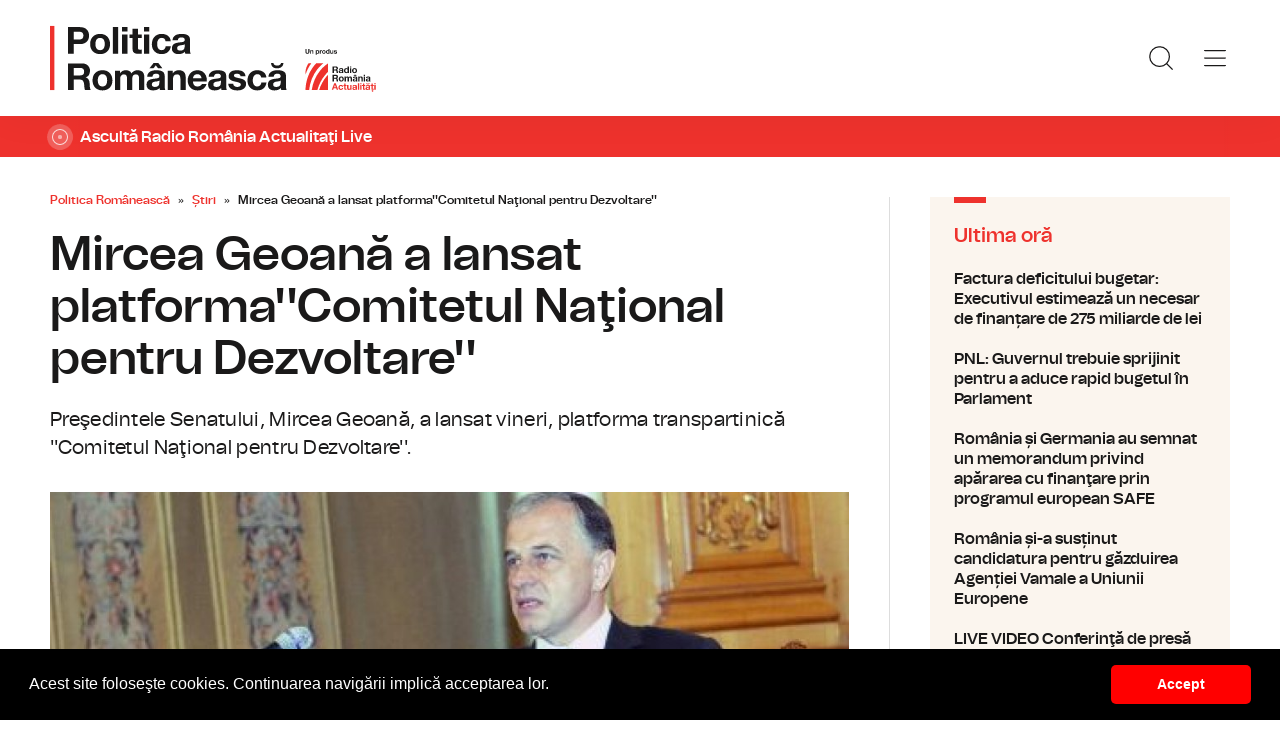

--- FILE ---
content_type: text/html; charset=UTF-8
request_url: https://www.politicaromaneasca.ro/stiri/mircea-geoana-a-lansat-platforma-comitetul-national-pentru-dezvoltare-id2000.html
body_size: 8356
content:
<!DOCTYPE html><!--[if lt IE 9 ]><html class="ie ie678 " lang="ro"><![endif]--><!--[if gte IE 9 ]><html class="ie " lang="ro"><![endif]--><!--[if !(IE)]><!--><html lang="ro"><!--<![endif]--><head>	<meta charset="utf-8" />	<meta http-equiv="X-UA-Compatible" content="IE=edge,chrome=1" />	<meta name="viewport" content="width=device-width, height=device-height, initial-scale=1.0, minimum-scale=1.0, shrink-to-fit=no" />	<meta name="apple-mobile-web-app-capable" content="yes" />	<meta name="apple-mobile-web-app-status-bar-style" content="black" />	<meta name="MobileOptimized" content="320" />	<title>Mircea Geoană  a lansat platforma''Comitetul Naţional pentru Dezvoltare''  | Știri | Politica Românească</title>	<meta name="description" content="Preşedintele Senatului, Mircea Geoană, a lansat vineri, platforma transpartinică &amp;#39;&amp;#39;Comitetul Naţional pentru Dezvoltare&amp;#39;&amp;#39;. Mircea Geaonă a"/>	<link rel="canonical" href="https://www.politicaromaneasca.ro/stiri/mircea-geoana-a-lansat-platforma-comitetul-national-pentru-dezvoltare-id2000.html" />	<meta name="cXenseParse:pageclass" content="article" />	<meta name="cXenseParse:url" content="https://www.politicaromaneasca.ro/stiri/mircea-geoana-a-lansat-platforma-comitetul-national-pentru-dezvoltare-id2000.html"/>	<meta property="og:type" content="article" />	<meta property="og:site_name" content="politicaromaneasca.ro" />	<meta property="og:url" content="https://www.politicaromaneasca.ro/stiri/mircea-geoana-a-lansat-platforma-comitetul-national-pentru-dezvoltare-id2000.html" />	<meta property="og:title" content="Mircea Geoană  a lansat platforma''Comitetul Naţional pentru Dezvoltare'' " />	<meta property="og:image" content="https://www.politicaromaneasca.ro/img.php?u=https%3A%2F%2Fwww.politicaromaneasca.ro%2Fuploads%2Fmodules%2Fnews%2F0%2F2010%2F12%2F4%2F2000%2F1683871194-f6d9860e.jpg&w=960&h=540&c=1" />		<script type="application/ld+json">{"@context":"https:\/\/schema.org","@graph":[{"@type":"BreadcrumbList","@id":"https:\/\/www.politicaromaneasca.ro\/stiri\/mircea-geoana-a-lansat-platforma-comitetul-national-pentru-dezvoltare-id2000.html#breadcrumb","itemListElement":[{"@type":"ListItem","position":1,"item":{"@type":"WebPage","@id":"https:\/\/www.politicaromaneasca.ro\/","url":"https:\/\/www.politicaromaneasca.ro\/","name":"Politica Rom\u00e2neasc\u0103"}},{"@type":"ListItem","position":2,"item":{"@type":"WebPage","@id":"https:\/\/www.politicaromaneasca.ro\/stiri\/","url":"https:\/\/www.politicaromaneasca.ro\/stiri\/","name":"\u0218tiri"}},{"@type":"ListItem","position":3,"item":{"@type":"WebPage","@id":"https:\/\/www.politicaromaneasca.ro\/stiri\/mircea-geoana-a-lansat-platforma-comitetul-national-pentru-dezvoltare-id2000.html","url":"https:\/\/www.politicaromaneasca.ro\/stiri\/mircea-geoana-a-lansat-platforma-comitetul-national-pentru-dezvoltare-id2000.html","name":"Mircea Geoan\u0103 a lansat platforma''Comitetul Na\u0163ional pentru Dezvoltare''"}}]},{"@type":"Article","mainEntityOfPage":{"@type":"WebPage","@id":"https:\/\/www.politicaromaneasca.ro\/stiri\/mircea-geoana-a-lansat-platforma-comitetul-national-pentru-dezvoltare-id2000.html"},"headline":"Mircea Geoan\u0103 a lansat platforma''Comitetul Na\u0163ional pentru Dezvoltare''","author":{"@type":"Person","name":"Simona Mih\u0103escu","url":"https:\/\/www.politicaromaneasca.ro\/autor\/simona-mihaescu\/"},"datePublished":"Sat, 04 Dec 2010 10:15:07 +0200","image":"https:\/\/www.politicaromaneasca.ro\/uploads\/modules\/news\/0\/2010\/12\/4\/2000\/1683871194-f6d9860e.jpg"}]}</script>	<link rel="apple-touch-icon" sizes="180x180" href="/templates/favicon/apple-touch-icon.png">	<link rel="icon" type="image/png" sizes="32x32" href="/templates/favicon/favicon-32x32.png">	<link rel="icon" type="image/png" sizes="16x16" href="/templates/favicon/favicon-16x16.png">	<link rel="manifest" href="/templates/favicon/site.webmanifest">	<link rel="mask-icon" href="/templates/favicon/safari-pinned-tab.svg" color="#ee322d">	<meta name="apple-mobile-web-app-title" content="Radio Rom&acirc;nia Actualități">	<meta name="application-name" content="Radio Rom&acirc;nia Actualități">	<meta name="msapplication-TileColor" content="#ee322d">	<meta name="msapplication-TileImage" content="/templates/favicon/mstile-144x144.png">	<meta name="theme-color" content="#ffffff">	<link href="/templates/default/stylesheets/default-251113-2.css" rel="stylesheet preload" as="style">	<link href="/templates/default/stylesheets/animate.min.css" rel="stylesheet preload" as="style">		
    <!-- Global site tag (gtag.js) - Google Analytics -->
    <script async src="https://www.googletagmanager.com/gtag/js?id=G-D2XBY3HYEE"></script>
    <script>
        window.dataLayer = window.dataLayer || [];
        function gtag(){dataLayer.push(arguments);}
        gtag('js', new Date());
        gtag('config', 'G-D2XBY3HYEE');
    </script>
	<script defer type="text/javascript" src="//ajax.googleapis.com/ajax/libs/jquery/3.5.1/jquery.min.js"></script>	<script defer type="text/javascript" src="/js/utils.js?30"></script>	<script defer src="/templates/default/js/wow.min.js"></script>	<script type="text/javascript">		var BASE_URL="/";		var xWado = window.innerWidth || document.documentElement.clientWidth || document.body.clientWidth;		var CONTENT_TYPE="stiri";	</script></head><body><header class="header">	<div class="controller">		<a href="/" class="logo">			<h1>Radio România Actualități</h1>			<img src="/templates/default/images/custom/logo-main.svg" width="174" height="86" alt="Politica Românească">		</a>		<nav class="menu">			<a href="javascript:void(0)" onclick="mainMenu()" class="fader" id="fader--menu__main"></a>			<ul class="menu__main" id="menu__main">							<li class="menu__main__item">					<a href="/alegeri-parlamentare-2024/" target="_self">Alegeri parlamentare 2024</a>									</li>							<li class="menu__main__item">					<a href="/alegeri-prezidentiale-2025/" target="_self">Alegeri prezidentiale 2025</a>									</li>							<li class="menu__main__item">					<a href="/stiri/" target="_self">Știri</a>									</li>							<li class="menu__main__item">					<a href="/exclusivitati-radio-romania/" target="_self">Exclusivități Radio România</a>									</li>							<li class="menu__main__item">					<a href="/uniunea-europeana/" target="_self">Uniunea Europeană</a>									</li>							<li class="menu__main__close"><a href="javascript:void(0)" onclick="mainMenu()"><img src="/templates/default/images/close.svg" alt="" /></a></li>				<li class="menu__social">					<ul>						<li><a href="https://www.facebook.com/politicaromaneascaro/" target="_blank"><img src="/templates/default/images/FacebookLogo.svg" width="20" height="20" alt="Urmărește-ne pe Facebook">Urmărește-ne pe Facebook</a></li>						<li><a href="https://www.instagram.com/radio.romania.actualitati/" target="_blank"><img src="/templates/default/images/InstagramLogo.svg" width="20" height="20" alt="Urmărește-ne pe Instagram">Urmărește-ne pe Instagram</a></li>						<li><a href="https://youtube.com/channel/UCj1r3WieeUqYH_4INYrgs0A" target="_blank"><img src="/templates/default/images/YoutubeLogo.svg" width="20" height="20" alt="Canalul nostru de YouTube">Canalul nostru de YouTube</a></li>					</ul>				</li>			</ul>			<a href="javascript:void(0)" onclick="popupSearch()" class="menu__icon"><img src="/templates/default/images/MagnifyingGlass.svg" width="24" height="24" alt=""></a>						<a href="javascript:void(0)" onclick="mainMenu()" class="menu__icon menu__icon--mobile-only"><img src="/templates/default/images/List.svg" width="24" height="24" alt=""></a>		</nav>	</div></header>	<a href="https://www.romania-actualitati.ro/live/" target="_blank" class="widget-live widget-live--mini">		<div class="controller">			<div class="widget-live__indicator"></div>			<h2 class="widget-live__title">Ascultă Radio România Actualitaţi Live</h2>		</div>	</a>

<div class="articol-wrapper" data-id="2000"><div class="controller">

	<article class="articol">
		<ul class="breadcrumbs">
	<li><a href="https://www.politicaromaneasca.ro/">Politica Românească</a></li>
			<li><a href="https://www.politicaromaneasca.ro/stiri/">Știri</a></li>
		<li><span>Mircea Geoană  a lansat platforma''Comitetul Naţional pentru Dezvoltare'' </span></li>
</ul>

<h1>Mircea Geoană  a lansat platforma''Comitetul Naţional pentru Dezvoltare'' </h1>
<p class="articol__intro">Preşedintele Senatului, Mircea Geoană, a lansat vineri,  platforma transpartinică ''Comitetul Naţional pentru Dezvoltare''.
</p>
<figure>
	<div class="thumb wow fadeIn ">
		<img src="https://www.politicaromaneasca.ro/img.php?u=https%3A%2F%2Fwww.politicaromaneasca.ro%2Fuploads%2Fmodules%2Fnews%2F0%2F2010%2F12%2F4%2F2000%2F1683871194-f6d9860e.jpg&w=960&h=540&c=1" alt="Mircea Geoană  a lansat platforma''Comitetul Naţional pentru Dezvoltare'' " width="960" height="540" />
			</div>
	</figure>

<p class="articol__autor-data">
	Articol de <a href="/autor/simona-mihaescu/"><strong>Simona Mihăescu</strong></a>, 04 Decembrie 2010, 10:15
	</p>


<div id="__content">
			<p>  	Preşedintele Senatului, Mircea Geoană, a lansat vineri,  platforma transpartinică &#39;&#39;Comitetul Naţional pentru Dezvoltare&#39;&#39;.<br /><br /><br />  	Mircea Geaonă a prezentat proiectul şi a explicat cum poate ajunge Rom&acirc;nia la statutul de ţară dezvoltată.<br /><br /><br />  	&quot;Acesta este Proiectul pe care Comitetul Naţional pentru Dezvoltare &icirc;l propune : un plan de acţiune concret,  convenit de către toţi actorii din societate şi cu partenerii noştri externi, pe termen scurt şi mediu, cu politici şi resurse identificabile, care să aducă Rom&acirc;nia din statutul actual de ţară emergentă &icirc;n cel de ţară dezvoltată. At&acirc;t ca PIB/locuitor, dar şi in Indexul de Dezvoltare Umană şi &icirc;n clasamentele de competitivitate şi transparenţă a mediului de afaceri sau  de eficienţă şi independenţă a justiţiei ca serviciu public. Respect&acirc;nd, dar merg&acirc;nd dincolo de Agenda Europă 2020.&Icirc;nţeleg&acirc;nd că nimeni nu deţine adevărul absolut, că preferinţele politice sau ideologice contează, că este dreptul şi obligaţia fiecarui guvern să-şi stabilească propriile priorităţi&quot;.<br /><br /><br />  	Proiectul &icirc;şi propune un dialog consensual &icirc;ntre reprezentanţii societăţii civile, ai mediului politic şi de afaceri, pentru dezvoltarea durabilă a Rom&acirc;niei. Platforma civico-politică are ca scop centralizarea strategiilor de dezvoltare existente, dar şi a propunerilor venite de la specialişti.<br /><br /><br />  	Preşedintele Senatului a mai spus că a găsit parteneri din toate mediile  care s-au alăturat proiectului propus şi a invitat şi pe alşi profesionişti să se aleture demersurilor sale.<br /><br /><br />  	&quot;Şi vreau să le mulţumesc. Că au depăşit prejudecăţile (multe adevărate) despre oamenii politici sau Parlament. Că au inţeles că &icirc;n viaţă sunt lucruri mai importante dec&acirc;t propriul interes sau propriul confort. Că au &icirc;nţeles că dacă nu ne trezim astăzi, m&acirc;ine poate fi prea tarziu.Lista participanţilor şi asocierea la grupele de lucru este deschisă. Rezultatul muncii Comitetului pentru Dezvoltare va consta &icirc;ntr-o sumă pe recomandări strategice şi propuneri concrete pe care participanţii se angajează să le promoveze şi să le adopte de o manieră tranpartinică la &icirc;nceputul anului viitor in Parlament, Guvern şi &icirc;n viaţa publică din Rom&acirc;nia&quot;, a mai spus Mircea Geaonă.<br /><br /><br />  	La r&acirc;ndul său, vicepreşedintele Senatului, Teodor Meleşcanu, afirmă că &icirc;n acest moment este nevoie de profesionalizare.<br /><br /><br />  	&Icirc;n opinia sa, este nevoie de o continuitate a dialogului după ciclurile electorale, pentru a găsi consensual mijloacele dezvoltării economice a ţării.<br /><br /></p>
								</div>

<div class="share-buttons">
	<a href="https://www.facebook.com/sharer.php?u=https://www.politicaromaneasca.ro/stiri/mircea-geoana-a-lansat-platforma-comitetul-national-pentru-dezvoltare-id2000.html" class="share-buttons__fb" target="_blank">Share pe Facebook</a>
	<a href="whatsapp://send?text=Mircea Geoană  a lansat platforma''Comitetul Naţional pentru Dezvoltare''  https://www.politicaromaneasca.ro/stiri/mircea-geoana-a-lansat-platforma-comitetul-national-pentru-dezvoltare-id2000.html" data-action="share/whatsapp/share" class="share-buttons__wa">Share pe Whatsapp</a>
</div>

			</article>

	<aside class="articol-sidebar">
		<div class="ultima-ora">
    <h2 class="ultima-ora__titlu">Ultima oră</h2>
        <div class="news-item">
        <div class="news-item__info">
            <div class="news-item__title">
            <h3>Factura deficitului bugetar: Executivul estimează un necesar de finanțare de 275 miliarde de lei</h3>
            </div>
        </div>
        <a href="/stiri/factura-deficitului-bugetar-executivul-estimeaza-un-necesar-de-finantare-de-275-miliarde-de-lei-id38446.html" class="link">Factura deficitului bugetar: Executivul estimează un necesar de finanțare de 275 miliarde de lei</a>
    </div>
        <div class="news-item">
        <div class="news-item__info">
            <div class="news-item__title">
            <h3>PNL: Guvernul trebuie sprijinit pentru a aduce rapid bugetul în Parlament</h3>
            </div>
        </div>
        <a href="/stiri/pnl-guvernul-trebuie-sprijinit-pentru-a-aduce-rapid-bugetul-in-parlament-id38445.html" class="link">PNL: Guvernul trebuie sprijinit pentru a aduce rapid bugetul în Parlament</a>
    </div>
        <div class="news-item">
        <div class="news-item__info">
            <div class="news-item__title">
            <h3>România și Germania au semnat un memorandum privind apărarea cu finanţare prin programul european SAFE</h3>
            </div>
        </div>
        <a href="/stiri/romania-si-germania-au-semnat-un-memorandum-privind-apararea-cu-finantare-prin-programul-european-safe-id38444.html" class="link">România și Germania au semnat un memorandum privind apărarea cu finanţare prin programul european SAFE</a>
    </div>
        <div class="news-item">
        <div class="news-item__info">
            <div class="news-item__title">
            <h3>România și-a susținut candidatura pentru găzduirea Agenției Vamale a Uniunii Europene</h3>
            </div>
        </div>
        <a href="/uniunea-europeana/romania-si-a-sustinut-candidatura-pentru-gazduirea-agentiei-vamale-a-uniunii-europene-id38443.html" class="link">România și-a susținut candidatura pentru găzduirea Agenției Vamale a Uniunii Europene</a>
    </div>
        <div class="news-item">
        <div class="news-item__info">
            <div class="news-item__title">
            <h3>LIVE VIDEO Conferinţă de presă comună Ilie Bolojan şi Friedrich Merz</h3>
            </div>
        </div>
        <a href="/stiri/live-video-conferinta-de-presa-comuna-ilie-bolojan-si-friedrich-merz-id38442.html" class="link">LIVE VIDEO Conferinţă de presă comună Ilie Bolojan şi Friedrich Merz</a>
    </div>
        <div class="news-item">
        <div class="news-item__info">
            <div class="news-item__title">
            <h3>Acord de liber schimb UE - India. Ce piețe de desfacere câștigă România</h3>
            </div>
        </div>
        <a href="/romania-in-lume/acord-de-liber-schimb-ue-india-ce-piete-de-desfacere-castiga-romania-id38441.html" class="link">Acord de liber schimb UE - India. Ce piețe de desfacere câștigă România</a>
    </div>
        <a href="/cele-mai-noi-stiri/" class="btn">Mai multe...</a>
    <div class="app-links">
        <a href="https://apps.apple.com/ro/app/radio-romania/id6449554123" target="_blank"><img src="https://www.romania-actualitati.ro/templates/default/images/app-ios.png"></a>
        <a href="https://play.google.com/store/apps/details?id=com.srr.radioromania" target="_blank"><img src="https://www.romania-actualitati.ro/templates/default/images/app-android.png"></a>
    </div>
</div>
								<div class="news-item">
			<div class="thumb"><img loading="lazy" class="wow fadeIn" src="https://www.politicaromaneasca.ro/img.php?u=https%3A%2F%2Fwww.politicaromaneasca.ro%2Fuploads%2Fmodules%2Fnews%2F0%2F2026%2F1%2F29%2F38446%2F176967281729eee235.jpg&w=540&h=304&c=1" alt="Factura deficitului bugetar: Executivul estimează un necesar de finanțare de 275 miliarde de lei" style="visibility: visible; animation-name: fadeIn;" width="960" height="540"></div>			<div class="news-item__info">
				<div class="news-item__cat-date">
					<a href="/stiri/" class="news-item__category">Știri</a>
					<span class="news-item__date">29 Ianuarie 2026, 09:38</span>
				</div>
				<div class="news-item__title">
					<h2>Factura deficitului bugetar: Executivul estimează un necesar de finanțare de 275 miliarde de lei</h2>
				</div>
				<p class="news-item__intro">Guvernul României estimează un necesar de finanțare de aproximativ 275 de miliarde de lei pentru a acoperi deficitul bugetar...</p>
			</div>
			<a href="https://www.politicaromaneasca.ro/stiri/factura-deficitului-bugetar-executivul-estimeaza-un-necesar-de-finantare-de-275-miliarde-de-lei-id38446.html" class="link">Factura deficitului bugetar: Executivul estimează un necesar de finanțare de 275 miliarde de lei</a>
		</div>
								<div class="news-item">
			<div class="thumb"><img loading="lazy" class="wow fadeIn" src="https://www.politicaromaneasca.ro/img.php?u=https%3A%2F%2Fwww.politicaromaneasca.ro%2Fuploads%2Fmodules%2Fnews%2F0%2F2026%2F1%2F29%2F38445%2F176967219149768455.jpg&w=540&h=304&c=1" alt="PNL: Guvernul trebuie sprijinit pentru a aduce rapid bugetul în Parlament" style="visibility: visible; animation-name: fadeIn;" width="960" height="540"></div>			<div class="news-item__info">
				<div class="news-item__cat-date">
					<a href="/stiri/" class="news-item__category">Știri</a>
					<span class="news-item__date">29 Ianuarie 2026, 09:32</span>
				</div>
				<div class="news-item__title">
					<h2>PNL: Guvernul trebuie sprijinit pentru a aduce rapid bugetul în Parlament</h2>
				</div>
				<p class="news-item__intro">Liberalii consideră că guvernul trebuie sprijinit în coaliţie pentru a veni cât mai repede cu proiectul de buget în parlament...</p>
			</div>
			<a href="https://www.politicaromaneasca.ro/stiri/pnl-guvernul-trebuie-sprijinit-pentru-a-aduce-rapid-bugetul-in-parlament-id38445.html" class="link">PNL: Guvernul trebuie sprijinit pentru a aduce rapid bugetul în Parlament</a>
		</div>
		
		<div class="banner">
            <a href="https://podcast.srr.ro/RRA/romania-voteaza-2024/-s_1-c_8871" target="_blank"><img src="/uploads/modules/apps/1/1729770750_1.jpeg" alt="" /></a>
    </div>
	</aside>

</div></div>

<div class="ads"><div class="banner">
                <a href="https://podcast.srr.ro/RRA/romania-voteaza-2024/-s_1-c_8871" target="_blank"><img src="/uploads/modules/apps/1/1729755660_1.jpeg" width="980px" alt="" /></a>
        </div></div>

<div class="widget-news widget-news--C"><div class="controller">	<div class="widget-news__col"><div class="news-item">
		<div class="thumb"><img loading="lazy" class="wow fadeIn" src="https://www.politicaromaneasca.ro/img.php?u=https%3A%2F%2Fwww.politicaromaneasca.ro%2Fuploads%2Fmodules%2Fnews%2F0%2F2026%2F1%2F29%2F38444%2F17696716924c3ef072.jpg&w=540&h=304&c=1" alt="România și Germania au semnat un memorandum privind apărarea cu finanţare prin programul european SAFE" style="visibility: visible; animation-name: fadeIn;" width="960" height="540"></div>		<div class="news-item__info">
			<div class="news-item__cat-date">
				<a href="/stiri/" class="news-item__category">Știri</a>
				<span class="news-item__date">29 Ianuarie 2026, 09:21</span>
			</div>
			<div class="news-item__title">
				<h2>România și Germania au semnat un memorandum privind apărarea cu finanţare prin programul european SAFE</h2>
			</div>
			<p class="news-item__intro">Cancelarul federal, Friedrich Merz, s-a referit la memorandumul pe care l-au semnat miniştrii apărării din România şi...</p>
		</div>
		<a href="https://www.politicaromaneasca.ro/stiri/romania-si-germania-au-semnat-un-memorandum-privind-apararea-cu-finantare-prin-programul-european-safe-id38444.html" class="link">România și Germania au semnat un memorandum privind apărarea cu finanţare prin programul european SAFE</a>
	</div></div>
	<div class="widget-news__col"><div class="news-item">
		<div class="thumb"><img loading="lazy" class="wow fadeIn" src="https://www.politicaromaneasca.ro/img.php?u=https%3A%2F%2Fwww.politicaromaneasca.ro%2Fuploads%2Fmodules%2Fnews%2F0%2F2026%2F1%2F28%2F38442%2F176961096766468ffa.jpg&w=540&h=304&c=1" alt="LIVE VIDEO Conferinţă de presă comună Ilie Bolojan şi Friedrich Merz" style="visibility: visible; animation-name: fadeIn;" width="960" height="540"></div>		<div class="news-item__info">
			<div class="news-item__cat-date">
				<a href="/stiri/" class="news-item__category">Știri</a>
				<span class="news-item__date">28 Ianuarie 2026, 16:31</span>
			</div>
			<div class="news-item__title">
				<h2>LIVE VIDEO Conferinţă de presă comună Ilie Bolojan şi Friedrich Merz</h2>
			</div>
			<p class="news-item__intro">Premierul Ilie Bolojan a discutat astăzi, la Berlin, cu cancelarul german Friedrich Merz, pe mai multe teme, &icirc;ntre care...</p>
		</div>
		<a href="https://www.politicaromaneasca.ro/stiri/live-video-conferinta-de-presa-comuna-ilie-bolojan-si-friedrich-merz-id38442.html" class="link">LIVE VIDEO Conferinţă de presă comună Ilie Bolojan şi Friedrich Merz</a>
	</div></div>
	<div class="widget-news__col"><div class="news-item">
		<div class="thumb"><img loading="lazy" class="wow fadeIn" src="https://www.politicaromaneasca.ro/img.php?u=https%3A%2F%2Fwww.politicaromaneasca.ro%2Fuploads%2Fmodules%2Fnews%2F0%2F2026%2F1%2F28%2F38440%2F17695860764f500e7a.jpg&w=540&h=304&c=1" alt="Deficitul bugetar din 2025, mai mic cu un procent față de 2024" style="visibility: visible; animation-name: fadeIn;" width="960" height="540"></div>		<div class="news-item__info">
			<div class="news-item__cat-date">
				<a href="/stiri/" class="news-item__category">Știri</a>
				<span class="news-item__date">28 Ianuarie 2026, 09:34</span>
			</div>
			<div class="news-item__title">
				<h2>Deficitul bugetar din 2025, mai mic cu un procent față de 2024</h2>
			</div>
			<p class="news-item__intro">Ministerul FInanațelor explică evoluţia prin eficienţa măsurilor adoptate de Guvern, care au adus venituri cu 15% mai mari şi...</p>
		</div>
		<a href="https://www.politicaromaneasca.ro/stiri/deficitul-bugetar-din-2025-mai-mic-cu-un-procent-fata-de-2024-id38440.html" class="link">Deficitul bugetar din 2025, mai mic cu un procent față de 2024</a>
	</div></div>
	<div class="widget-news__col"><div class="news-item">
		<div class="thumb"><img loading="lazy" class="wow fadeIn" src="https://www.politicaromaneasca.ro/img.php?u=https%3A%2F%2Fwww.politicaromaneasca.ro%2Fuploads%2Fmodules%2Fnews%2F0%2F2026%2F1%2F28%2F38439%2F17695855705a5e6014.jpg&w=540&h=304&c=1" alt="Apărarea, în prim-plan la Berlin: Ilie Bolojan discută cooperarea strategică cu Germania" style="visibility: visible; animation-name: fadeIn;" width="960" height="540"></div>		<div class="news-item__info">
			<div class="news-item__cat-date">
				<a href="/stiri/" class="news-item__category">Știri</a>
				<span class="news-item__date">28 Ianuarie 2026, 09:20</span>
			</div>
			<div class="news-item__title">
				<h2>Apărarea, în prim-plan la Berlin: Ilie Bolojan discută cooperarea strategică cu Germania</h2>
			</div>
			<p class="news-item__intro">Premierul se va întâlni cu şeful guvernului federal, cancelarul Friedrich Merz, iar cooperarea în domeniul apărării va fi în...</p>
		</div>
		<a href="https://www.politicaromaneasca.ro/stiri/apararea-in-prim-plan-la-berlin-ilie-bolojan-discuta-cooperarea-strategica-cu-germania-id38439.html" class="link">Apărarea, în prim-plan la Berlin: Ilie Bolojan discută cooperarea strategică cu Germania</a>
	</div></div>
</div></div><div class="widget-news widget-news--D"><div class="controller">	<div class="widget-news__col"><div class="news-item">
		<div class="thumb"><img loading="lazy" class="wow fadeIn" src="https://www.politicaromaneasca.ro/img.php?u=https%3A%2F%2Fwww.politicaromaneasca.ro%2Fuploads%2Fmodules%2Fnews%2F0%2F2026%2F1%2F26%2F38438%2F176945051610656007.jpg&w=540&h=304&c=1" alt="Tensiuni în coaliție privind asumarea răspunderii în Parlament" style="visibility: visible; animation-name: fadeIn;" width="960" height="540"></div>		<div class="news-item__info">
			<div class="news-item__cat-date">
				<a href="/stiri/" class="news-item__category">Știri</a>
				<span class="news-item__date">26 Ianuarie 2026, 19:57</span>
			</div>
			<div class="news-item__title">
				<h2>Tensiuni în coaliție privind asumarea răspunderii în Parlament</h2>
			</div>
			<p class="news-item__intro">Coaliția de guvernare se confruntă cu tensiuni legate de asumarea răspunderii pe proiectul de reformă a administraţiei...</p>
		</div>
		<a href="https://www.politicaromaneasca.ro/stiri/tensiuni-in-coalitie-privind-asumarea-raspunderii-in-parlament-id38438.html" class="link">Tensiuni în coaliție privind asumarea răspunderii în Parlament</a>
	</div></div>
	<div class="widget-news__col"><div class="news-item">
		<div class="thumb"><img loading="lazy" class="wow fadeIn" src="https://www.politicaromaneasca.ro/img.php?u=https%3A%2F%2Fwww.politicaromaneasca.ro%2Fuploads%2Fmodules%2Fnews%2F0%2F2026%2F1%2F26%2F38437%2F176941557753dc5d9b.jpg&w=540&h=304&c=1" alt="Premierul Ilie Bolojan pregătește o vizită oficială la Berlin" style="visibility: visible; animation-name: fadeIn;" width="960" height="540"></div>		<div class="news-item__info">
			<div class="news-item__cat-date">
				<a href="/stiri/" class="news-item__category">Știri</a>
				<span class="news-item__date">26 Ianuarie 2026, 10:15</span>
			</div>
			<div class="news-item__title">
				<h2>Premierul Ilie Bolojan pregătește o vizită oficială la Berlin</h2>
			</div>
			<p class="news-item__intro">Pe agenda vizitei se află aspecte de politică bilaterală şi europeană, Ucraina şi securitatea euroatlantică.</p>
		</div>
		<a href="https://www.politicaromaneasca.ro/stiri/premierul-ilie-bolojan-pregateste-o-vizita-oficiala-la-berlin-id38437.html" class="link">Premierul Ilie Bolojan pregătește o vizită oficială la Berlin</a>
	</div></div>
	<div class="widget-news__col"><div class="news-item">
		<div class="thumb"><img loading="lazy" class="wow fadeIn" src="https://www.politicaromaneasca.ro/img.php?u=https%3A%2F%2Fwww.politicaromaneasca.ro%2Fuploads%2Fmodules%2Fnews%2F0%2F2026%2F1%2F26%2F38436%2F176941520824001f39.jpg&w=540&h=304&c=1" alt="Guvernul vrea să îşi asume răspunderea pentru pachetul de relansare a economiei și reforma administrației" style="visibility: visible; animation-name: fadeIn;" width="960" height="540"></div>		<div class="news-item__info">
			<div class="news-item__cat-date">
				<a href="/stiri/" class="news-item__category">Știri</a>
				<span class="news-item__date">26 Ianuarie 2026, 10:10</span>
			</div>
			<div class="news-item__title">
				<h2>Guvernul vrea să îşi asume răspunderea pentru pachetul de relansare a economiei și reforma administrației</h2>
			</div>
			<p class="news-item__intro">Guvernul intenționează să-și asume răspunderea în parlament pe 29 februarie.</p>
		</div>
		<a href="https://www.politicaromaneasca.ro/stiri/guvernul-vrea-sa-isi-asume-raspunderea-pentru-pachetul-de-relansare-a-economiei-si-reforma-administratiei-id38436.html" class="link">Guvernul vrea să îşi asume răspunderea pentru pachetul de relansare a economiei și reforma administrației</a>
	</div></div>
	<div class="widget-news__col"><div class="news-item">
		<div class="thumb"><img loading="lazy" class="wow fadeIn" src="https://www.politicaromaneasca.ro/img.php?u=https%3A%2F%2Fwww.politicaromaneasca.ro%2Fuploads%2Fmodules%2Fnews%2F0%2F2026%2F1%2F26%2F38435%2F176941493194af63fe.jpg&w=540&h=304&c=1" alt="Agenda coaliției: cum se va face reducerea cheltuielilor bugetare la stat" style="visibility: visible; animation-name: fadeIn;" width="960" height="540"></div>		<div class="news-item__info">
			<div class="news-item__cat-date">
				<a href="/stiri/" class="news-item__category">Știri</a>
				<span class="news-item__date">26 Ianuarie 2026, 10:01</span>
			</div>
			<div class="news-item__title">
				<h2>Agenda coaliției: cum se va face reducerea cheltuielilor bugetare la stat</h2>
			</div>
			<p class="news-item__intro">Despre proiectul de lege privind reforma administraţiei publice, surse politice au precizat că membrii coaliţiei de guvernare...</p>
		</div>
		<a href="https://www.politicaromaneasca.ro/stiri/agenda-coalitiei-cum-se-va-face-reducerea-cheltuielilorbugetare-la-stat-id38435.html" class="link">Agenda coaliției: cum se va face reducerea cheltuielilor bugetare la stat</a>
	</div></div>
</div></div>
<footer class="footer">	<div class="controller">		<div class="footer__logo">			<a href="/"><img src="/templates/default/images/logo-srr-alb.svg" width="135" height="60" alt="Politica Românească"></a>		</div>						<div class="footer__col">							<h4 class="footer__col__title"><b>Radio</b></h4>				<ul>					<li><a href="https://www.romania-actualitati.ro" target="_blank">Radio Rom&acirc;nia Actualitaţi</a></li><li><a href="https://www.antenasatelor.ro/" target="_blank">Radio Antena Satelor</a></li><li><a href="https://www.radioromaniacultural.ro/" target="_blank">Radio Rom&acirc;nia Cultural</a></li><li><a href="https://www.romania-muzical.ro/" target="_blank">Radio Rom&acirc;nia Muzical</a></li><li><a href="https://www.rri.ro/" target="_blank">Radio Rom&acirc;nia Internațional </a></li><li><a href="http://www.radio3net.ro" target="_blank">Radio Rom&acirc;nia 3 Net &quot;Florian Pittiş&quot;</a></li><li><a href="http://www.radiochisinau.md/" target="_blank">Radio Rom&acirc;nia Chișinău</a></li><li><a href="https://tnr.srr.ro/" target="_blank">Teatrul Național Radiofonic</a></li><li><a href="https://www.eteatru.ro/" target="_blank">eTeatru.ro</a></li>				</ul>					</div>				<div class="footer__col">							<h4 class="footer__col__title"><b>Rețeaua regională</b></h4>				<ul>					<li><a href="https://www.radiobrasovfm.ro/" target="_blank">Radio Rom&acirc;nia Brașov FM</a></li><li><a href="http://www.bucurestifm.ro/" target="_blank">Radio Rom&acirc;nia Bucureşti FM</a></li><li><a href="https://www.radiocluj.ro/" target="_blank">Radio Rom&acirc;nia Cluj</a></li><li><a href="http://www.radioconstanta.ro/" target="_blank">Radio Rom&acirc;nia Constanța</a></li><li><a href="https://www.radiooltenia.ro/" target="_blank">Radio Rom&acirc;nia Oltenia Craiova</a></li><li><a href="http://www.radioiasi.ro/" target="_blank">Radio Rom&acirc;nia Iași</a></li><li><a href="https://www.radioresita.ro/" target="_blank">Radio Rom&acirc;nia Reșița</a></li><li><a href="http://www.radiomures.ro/" target="_blank">Radio Rom&acirc;nia T&acirc;rgu Mureș</a></li><li><a href="https://www.radiotimisoara.ro/" target="_blank">Radio Rom&acirc;nia Timișoara</a></li><li><a href="https://www.bukarestiradio.ro/" target="_blank">Bukaresti R&aacute;di&oacute; Rom&aacute;nia</a></li><li><a href="https://www.kolozsvariradio.ro/" target="_blank">Kolozsv&aacute;ri R&aacute;di&oacute; Rom&aacute;nia</a></li><li><a href="https://www.marosvasarhelyiradio.ro/" target="_blank">Marosv&aacute;s&aacute;rhelyi R&aacute;di&oacute; Rom&aacute;nia</a></li><li><a href="https://www.radiovacanta.ro/" target="_blank">Radio Vacanța</a></li>				</ul>							<h4 class="footer__col__title">&nbsp;</h4>				<ul>									</ul>					</div>				<div class="footer__col">							<h4 class="footer__col__title"><b>Proiecte editoriale</b></h4>				<ul>					<li><a href="https://www.convietuiri.ro/" target="_blank">Conviețuiri</a></li><li><a href="https://www.gaudeamus.ro/" target="_blank">T&acirc;rgul de Carte Gaudeamus Radio Rom&acirc;nia</a></li><li><a href="https://www.edituracasaradio.ro/" target="_blank">Editura Casa Radio</a></li><li><a href="https://www.radio-arhive.ro/" target="_blank">Arhiva Radio Rom&acirc;nia</a></li><li><a href="https://www.politicaromaneasca.ro/" target="_blank">Politică Rom&acirc;nească</a></li><li><a href="https://www.stirilerazboiului.ro/" target="_blank">Știrile războiului</a></li><li><a href="http://www.radioromaniaregional.ro/" target="_blank">Radio Rom&acirc;nia Regional</a></li><li><a href="http://www.eualegromania.ro/" target="_blank">Eu aleg Rom&acirc;nia</a></li><li><a href="http://www.romaniadenota10.ro/" target="_blank">Rom&acirc;nia de Nota 10</a></li><li><a href="https://www.ambasadoriistiintei.ro/" target="_blank">Ambasadorii Științei</a></li><li><a href="http://www.workandlive.ro" target="_blank">Work and live</a></li>				</ul>							<h4 class="footer__col__title"><b>Agenţie de presă</b></h4>				<ul>					<li><a href="https://www.rador.ro/" target="_blank">Rador Radio Rom&acirc;nia</a></li>				</ul>							<h4 class="footer__col__title"><b>Concerte şi Evenimente</b></h4>				<ul>					<li><a href="https://orchestre.srr.ro/" target="_blank">Sala Radio &amp; Orchestre și Coruri</a></li>				</ul>					</div>				<div class="footer__col">							<h4 class="footer__col__title"><b>Instituţii Publice</b></h4>				<ul>					<li><a href="https://www.srr.ro" target="_blank">Societatea Rom&acirc;nă de Radiodifuziune</a></li><li><a href="https://www.presidency.ro/" target="_blank">Administrația Prezidențială</a></li><li><a href="https://www.gov.ro/" target="_blank">Guvernul Rom&acirc;niei</a></li><li><a href="https://www.parlament.ro/" target="_blank">Parlamentul Rom&acirc;niei</a></li><li><a href="https://www.senat.ro/" target="_blank">Senat</a></li><li><a href="https://www.cdep.ro/" target="_blank">Camera Deputaților</a></li><li><a href="https://www.cna.ro/" target="_blank">Consiliul Național al Audiovizualului </a></li>				</ul>					</div>				<div class="footer__row">			<ul>				<li><a href="https://www.romania-actualitati.ro/publicitate.html" target="_blank">Publicitate</a></li><li><a href="https://www.romania-actualitati.ro/parteneri.html" target="_blank">Parteneri</a></li><li><a href="https://www.romania-actualitati.ro/termeni-de-utilizare.html" target="_blank">Termeni de utilizare</a></li>			</ul>			<p>Radio Rom&acirc;nia &copy; 2023</p><p>Str. General Berthelot, Nr. 60-64, RO-010165, Bucureşti, Rom&acirc;nia</p>			<div class="superbrands-footer"><img src="/templates/default/images/superbrands.png"></div>			<div class="app-links">				<a href="https://apps.apple.com/ro/app/radio-romania/id6449554123" target="_blank"><img src="https://www.romania-actualitati.ro/templates/default/images/app-ios.png"></a>				<a href="https://play.google.com/store/apps/details?id=com.srr.radioromania" target="_blank"><img src="https://www.romania-actualitati.ro/templates/default/images/app-android.png"></a>			</div>		</div>	</div></footer><div id="fb-root"></div><div class="popup-user" id="popup-user">	<a href="javascript:void(0)" onclick="popupUser()" class="fader"></a>	<div class="popup-user__inner">		<a href="javascript:void(0)" onclick="popupUser()" class="close"></a>		<h2 class="popup-user__title">Contul meu</h2>		<a href="/contul-meu/" class="popup-user__link">Editează cont</a>		<a href="/contul-meu/logout/" class="popup-user__link">Ieși din cont</a>	</div></div><div class="popup-search" id="popup-search">	<a href="javascript:void(0)" onclick="popupSearch()" class="fader"></a>	<div class="popup-search__inner">		<a href="javascript:void(0)" onclick="popupSearch()" class="close"></a>		<h2 class="popup-search__title">Caută</h2>		<form class="popup-search__form" method="get" action="/cautare/">			<input type="search" name="key" placeholder="Cuvinte cheie..." id="input-search">			<button>Caută</button>		</form>	</div></div><div class="superbrands superbrands--hidden"></div><link rel="stylesheet" type="text/css" href="//cdnjs.cloudflare.com/ajax/libs/cookieconsent2/3.0.3/cookieconsent.min.css" /><script src="//cdnjs.cloudflare.com/ajax/libs/cookieconsent2/3.0.3/cookieconsent.min.js"></script><script>	window.addEventListener("load", function(){		window.cookieconsent.initialise({			"palette": {				"popup": {"background": "#000000"},				"button": {"background": "#ff0000"}			},			"theme": "classic",			"content": {				"message": "Acest site foloseşte cookies. Continuarea navigării implică acceptarea lor.",				"dismiss": "Accept",				"link": "",				"href": "http://www.romania-actualitati.ro/"			}		});	});</script></body></html>